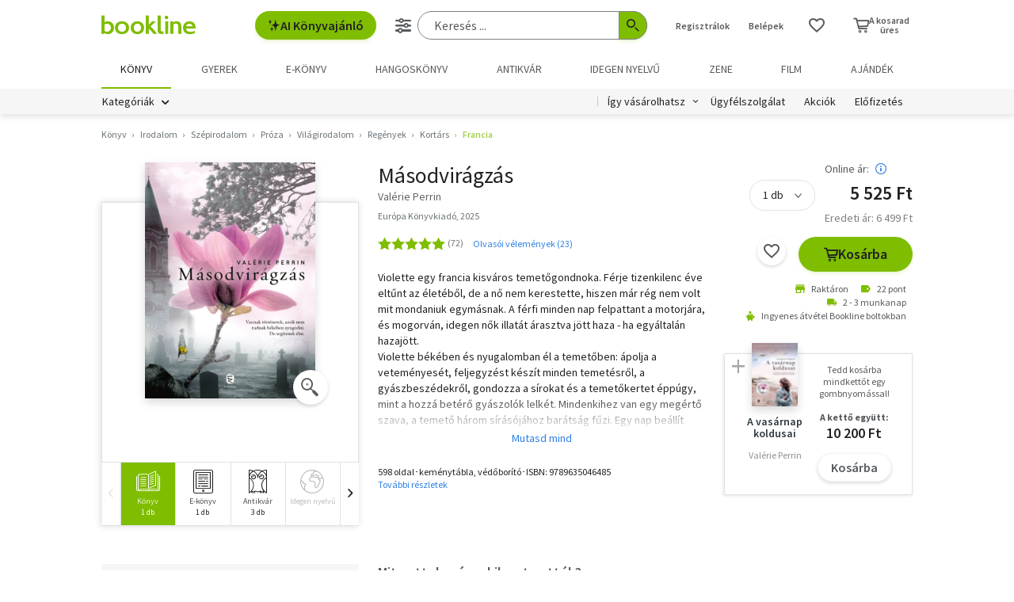

--- FILE ---
content_type: text/html; charset=utf-8
request_url: https://www.google.com/recaptcha/api2/aframe
body_size: -86
content:
<!DOCTYPE HTML><html><head><meta http-equiv="content-type" content="text/html; charset=UTF-8"></head><body><script nonce="QdhIsN45RGE4ElgbBITnOQ">/** Anti-fraud and anti-abuse applications only. See google.com/recaptcha */ try{var clients={'sodar':'https://pagead2.googlesyndication.com/pagead/sodar?'};window.addEventListener("message",function(a){try{if(a.source===window.parent){var b=JSON.parse(a.data);var c=clients[b['id']];if(c){var d=document.createElement('img');d.src=c+b['params']+'&rc='+(localStorage.getItem("rc::a")?sessionStorage.getItem("rc::b"):"");window.document.body.appendChild(d);sessionStorage.setItem("rc::e",parseInt(sessionStorage.getItem("rc::e")||0)+1);localStorage.setItem("rc::h",'1768808652916');}}}catch(b){}});window.parent.postMessage("_grecaptcha_ready", "*");}catch(b){}</script></body></html>